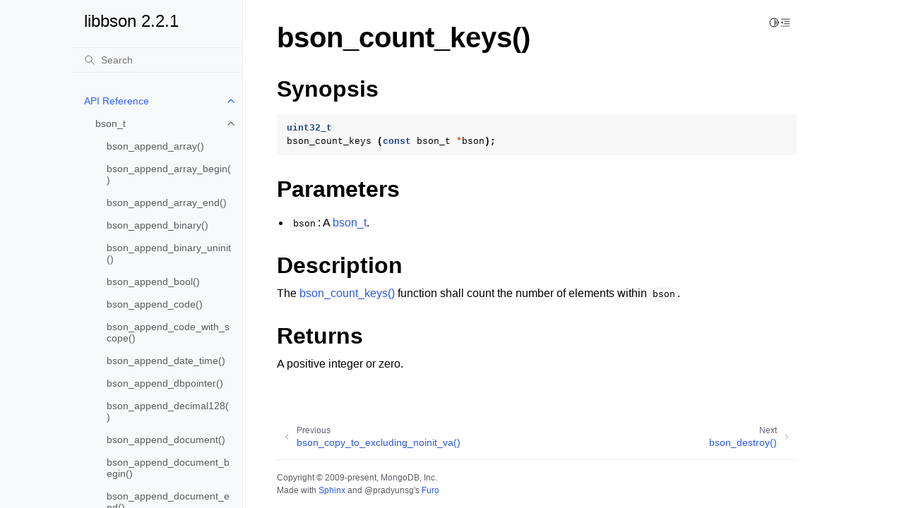

--- FILE ---
content_type: text/html; charset=utf-8
request_url: https://mongoc.org/libbson/current/bson_count_keys.html
body_size: 6868
content:
<!doctype html>
<html class="no-js" lang="en" data-content_root="./">
  <head><meta charset="utf-8"/>
    <meta name="viewport" content="width=device-width,initial-scale=1"/>
    <meta name="color-scheme" content="light dark"><meta name="viewport" content="width=device-width, initial-scale=1" />

<!-- Google tag (gtag.js) -->
<script async src="https://www.googletagmanager.com/gtag/js?id=G-56KD6L3MDX"></script>
<script>
  window.dataLayer = window.dataLayer || [];
  function gtag(){dataLayer.push(arguments);}
  gtag('js', new Date());

  gtag('config', 'G-56KD6L3MDX');
</script>
<link rel="canonical" href="https://www.mongoc.org/libbson/current/bson_count_keys"/><link rel="search" title="Search" href="search.html" /><link rel="next" title="bson_destroy()" href="bson_destroy.html" /><link rel="prev" title="bson_copy_to_excluding_noinit_va()" href="bson_copy_to_excluding_noinit_va.html" />

    <!-- Generated with Sphinx 8.0.2 and Furo 2023.09.10 -->
        <title>bson_count_keys() - libbson 2.2.1</title>
      <link rel="stylesheet" type="text/css" href="_static/pygments.css?v=a746c00c" />
    <link rel="stylesheet" type="text/css" href="_static/styles/furo.css?v=135e06be" />
    <link rel="stylesheet" type="text/css" href="_static/styles/furo-extensions.css?v=36a5483c" />
    
    


<style>
  body {
    --color-code-background: #f8f8f8;
  --color-code-foreground: black;
  
  }
  @media not print {
    body[data-theme="dark"] {
      --color-code-background: #202020;
  --color-code-foreground: #d0d0d0;
  
    }
    @media (prefers-color-scheme: dark) {
      body:not([data-theme="light"]) {
        --color-code-background: #202020;
  --color-code-foreground: #d0d0d0;
  
      }
    }
  }
</style></head>
  <body>
    
    <script>
      document.body.dataset.theme = localStorage.getItem("theme") || "auto";
    </script>
    

<svg xmlns="http://www.w3.org/2000/svg" style="display: none;">
  <symbol id="svg-toc" viewBox="0 0 24 24">
    <title>Contents</title>
    <svg stroke="currentColor" fill="currentColor" stroke-width="0" viewBox="0 0 1024 1024">
      <path d="M408 442h480c4.4 0 8-3.6 8-8v-56c0-4.4-3.6-8-8-8H408c-4.4 0-8 3.6-8 8v56c0 4.4 3.6 8 8 8zm-8 204c0 4.4 3.6 8 8 8h480c4.4 0 8-3.6 8-8v-56c0-4.4-3.6-8-8-8H408c-4.4 0-8 3.6-8 8v56zm504-486H120c-4.4 0-8 3.6-8 8v56c0 4.4 3.6 8 8 8h784c4.4 0 8-3.6 8-8v-56c0-4.4-3.6-8-8-8zm0 632H120c-4.4 0-8 3.6-8 8v56c0 4.4 3.6 8 8 8h784c4.4 0 8-3.6 8-8v-56c0-4.4-3.6-8-8-8zM115.4 518.9L271.7 642c5.8 4.6 14.4.5 14.4-6.9V388.9c0-7.4-8.5-11.5-14.4-6.9L115.4 505.1a8.74 8.74 0 0 0 0 13.8z"/>
    </svg>
  </symbol>
  <symbol id="svg-menu" viewBox="0 0 24 24">
    <title>Menu</title>
    <svg xmlns="http://www.w3.org/2000/svg" viewBox="0 0 24 24" fill="none" stroke="currentColor"
      stroke-width="2" stroke-linecap="round" stroke-linejoin="round" class="feather-menu">
      <line x1="3" y1="12" x2="21" y2="12"></line>
      <line x1="3" y1="6" x2="21" y2="6"></line>
      <line x1="3" y1="18" x2="21" y2="18"></line>
    </svg>
  </symbol>
  <symbol id="svg-arrow-right" viewBox="0 0 24 24">
    <title>Expand</title>
    <svg xmlns="http://www.w3.org/2000/svg" viewBox="0 0 24 24" fill="none" stroke="currentColor"
      stroke-width="2" stroke-linecap="round" stroke-linejoin="round" class="feather-chevron-right">
      <polyline points="9 18 15 12 9 6"></polyline>
    </svg>
  </symbol>
  <symbol id="svg-sun" viewBox="0 0 24 24">
    <title>Light mode</title>
    <svg xmlns="http://www.w3.org/2000/svg" viewBox="0 0 24 24" fill="none" stroke="currentColor"
      stroke-width="1.5" stroke-linecap="round" stroke-linejoin="round" class="feather-sun">
      <circle cx="12" cy="12" r="5"></circle>
      <line x1="12" y1="1" x2="12" y2="3"></line>
      <line x1="12" y1="21" x2="12" y2="23"></line>
      <line x1="4.22" y1="4.22" x2="5.64" y2="5.64"></line>
      <line x1="18.36" y1="18.36" x2="19.78" y2="19.78"></line>
      <line x1="1" y1="12" x2="3" y2="12"></line>
      <line x1="21" y1="12" x2="23" y2="12"></line>
      <line x1="4.22" y1="19.78" x2="5.64" y2="18.36"></line>
      <line x1="18.36" y1="5.64" x2="19.78" y2="4.22"></line>
    </svg>
  </symbol>
  <symbol id="svg-moon" viewBox="0 0 24 24">
    <title>Dark mode</title>
    <svg xmlns="http://www.w3.org/2000/svg" viewBox="0 0 24 24" fill="none" stroke="currentColor"
      stroke-width="1.5" stroke-linecap="round" stroke-linejoin="round" class="icon-tabler-moon">
      <path stroke="none" d="M0 0h24v24H0z" fill="none" />
      <path d="M12 3c.132 0 .263 0 .393 0a7.5 7.5 0 0 0 7.92 12.446a9 9 0 1 1 -8.313 -12.454z" />
    </svg>
  </symbol>
  <symbol id="svg-sun-half" viewBox="0 0 24 24">
    <title>Auto light/dark mode</title>
    <svg xmlns="http://www.w3.org/2000/svg" viewBox="0 0 24 24" fill="none" stroke="currentColor"
      stroke-width="1.5" stroke-linecap="round" stroke-linejoin="round" class="icon-tabler-shadow">
      <path stroke="none" d="M0 0h24v24H0z" fill="none"/>
      <circle cx="12" cy="12" r="9" />
      <path d="M13 12h5" />
      <path d="M13 15h4" />
      <path d="M13 18h1" />
      <path d="M13 9h4" />
      <path d="M13 6h1" />
    </svg>
  </symbol>
</svg>

<input type="checkbox" class="sidebar-toggle" name="__navigation" id="__navigation">
<input type="checkbox" class="sidebar-toggle" name="__toc" id="__toc">
<label class="overlay sidebar-overlay" for="__navigation">
  <div class="visually-hidden">Hide navigation sidebar</div>
</label>
<label class="overlay toc-overlay" for="__toc">
  <div class="visually-hidden">Hide table of contents sidebar</div>
</label>



<div class="page">
  <header class="mobile-header">
    <div class="header-left">
      <label class="nav-overlay-icon" for="__navigation">
        <div class="visually-hidden">Toggle site navigation sidebar</div>
        <i class="icon"><svg><use href="#svg-menu"></use></svg></i>
      </label>
    </div>
    <div class="header-center">
      <a href="index.html"><div class="brand">libbson 2.2.1</div></a>
    </div>
    <div class="header-right">
      <div class="theme-toggle-container theme-toggle-header">
        <button class="theme-toggle">
          <div class="visually-hidden">Toggle Light / Dark / Auto color theme</div>
          <svg class="theme-icon-when-auto"><use href="#svg-sun-half"></use></svg>
          <svg class="theme-icon-when-dark"><use href="#svg-moon"></use></svg>
          <svg class="theme-icon-when-light"><use href="#svg-sun"></use></svg>
        </button>
      </div>
      <label class="toc-overlay-icon toc-header-icon" for="__toc">
        <div class="visually-hidden">Toggle table of contents sidebar</div>
        <i class="icon"><svg><use href="#svg-toc"></use></svg></i>
      </label>
    </div>
  </header>
  <aside class="sidebar-drawer">
    <div class="sidebar-container">
      
      <div class="sidebar-sticky"><a class="sidebar-brand" href="index.html">
  
  
  <span class="sidebar-brand-text">libbson 2.2.1</span>
  
</a><form class="sidebar-search-container" method="get" action="search.html" role="search">
  <input class="sidebar-search" placeholder="Search" name="q" aria-label="Search">
  <input type="hidden" name="check_keywords" value="yes">
  <input type="hidden" name="area" value="default">
</form>
<div id="searchbox"></div><div class="sidebar-scroll"><div class="sidebar-tree">
  <ul class="current">
<li class="toctree-l1 current has-children"><a class="reference internal" href="api.html">API Reference</a><input checked="" class="toctree-checkbox" id="toctree-checkbox-1" name="toctree-checkbox-1" role="switch" type="checkbox"/><label for="toctree-checkbox-1"><div class="visually-hidden">Toggle navigation of API Reference</div><i class="icon"><svg><use href="#svg-arrow-right"></use></svg></i></label><ul class="current">
<li class="toctree-l2 current has-children"><a class="reference internal" href="bson_t.html">bson_t</a><input checked="" class="toctree-checkbox" id="toctree-checkbox-2" name="toctree-checkbox-2" role="switch" type="checkbox"/><label for="toctree-checkbox-2"><div class="visually-hidden">Toggle navigation of bson_t</div><i class="icon"><svg><use href="#svg-arrow-right"></use></svg></i></label><ul class="current">
<li class="toctree-l3"><a class="reference internal" href="bson_append_array.html">bson_append_array()</a></li>
<li class="toctree-l3"><a class="reference internal" href="bson_append_array_begin.html">bson_append_array_begin()</a></li>
<li class="toctree-l3"><a class="reference internal" href="bson_append_array_end.html">bson_append_array_end()</a></li>
<li class="toctree-l3"><a class="reference internal" href="bson_append_binary.html">bson_append_binary()</a></li>
<li class="toctree-l3"><a class="reference internal" href="bson_append_binary_uninit.html">bson_append_binary_uninit()</a></li>
<li class="toctree-l3"><a class="reference internal" href="bson_append_bool.html">bson_append_bool()</a></li>
<li class="toctree-l3"><a class="reference internal" href="bson_append_code.html">bson_append_code()</a></li>
<li class="toctree-l3"><a class="reference internal" href="bson_append_code_with_scope.html">bson_append_code_with_scope()</a></li>
<li class="toctree-l3"><a class="reference internal" href="bson_append_date_time.html">bson_append_date_time()</a></li>
<li class="toctree-l3"><a class="reference internal" href="bson_append_dbpointer.html">bson_append_dbpointer()</a></li>
<li class="toctree-l3"><a class="reference internal" href="bson_append_decimal128.html">bson_append_decimal128()</a></li>
<li class="toctree-l3"><a class="reference internal" href="bson_append_document.html">bson_append_document()</a></li>
<li class="toctree-l3"><a class="reference internal" href="bson_append_document_begin.html">bson_append_document_begin()</a></li>
<li class="toctree-l3"><a class="reference internal" href="bson_append_document_end.html">bson_append_document_end()</a></li>
<li class="toctree-l3"><a class="reference internal" href="bson_append_double.html">bson_append_double()</a></li>
<li class="toctree-l3"><a class="reference internal" href="bson_append_int32.html">bson_append_int32()</a></li>
<li class="toctree-l3"><a class="reference internal" href="bson_append_int64.html">bson_append_int64()</a></li>
<li class="toctree-l3"><a class="reference internal" href="bson_append_iter.html">bson_append_iter()</a></li>
<li class="toctree-l3"><a class="reference internal" href="bson_append_maxkey.html">bson_append_maxkey()</a></li>
<li class="toctree-l3"><a class="reference internal" href="bson_append_minkey.html">bson_append_minkey()</a></li>
<li class="toctree-l3"><a class="reference internal" href="bson_append_now_utc.html">bson_append_now_utc()</a></li>
<li class="toctree-l3"><a class="reference internal" href="bson_append_null.html">bson_append_null()</a></li>
<li class="toctree-l3"><a class="reference internal" href="bson_append_oid.html">bson_append_oid()</a></li>
<li class="toctree-l3"><a class="reference internal" href="bson_append_regex.html">bson_append_regex()</a></li>
<li class="toctree-l3"><a class="reference internal" href="bson_append_regex_w_len.html">bson_append_regex_w_len()</a></li>
<li class="toctree-l3"><a class="reference internal" href="bson_append_symbol.html">bson_append_symbol()</a></li>
<li class="toctree-l3"><a class="reference internal" href="bson_append_time_t.html">bson_append_time_t()</a></li>
<li class="toctree-l3"><a class="reference internal" href="bson_append_timestamp.html">bson_append_timestamp()</a></li>
<li class="toctree-l3"><a class="reference internal" href="bson_append_timeval.html">bson_append_timeval()</a></li>
<li class="toctree-l3"><a class="reference internal" href="bson_append_undefined.html">bson_append_undefined()</a></li>
<li class="toctree-l3"><a class="reference internal" href="bson_append_utf8.html">bson_append_utf8()</a></li>
<li class="toctree-l3"><a class="reference internal" href="bson_append_value.html">bson_append_value()</a></li>
<li class="toctree-l3"><a class="reference internal" href="bson_array_as_canonical_extended_json.html">bson_array_as_canonical_extended_json()</a></li>
<li class="toctree-l3"><a class="reference internal" href="bson_array_as_legacy_extended_json.html">bson_array_as_legacy_extended_json()</a></li>
<li class="toctree-l3"><a class="reference internal" href="bson_array_as_relaxed_extended_json.html">bson_array_as_relaxed_extended_json()</a></li>
<li class="toctree-l3"><a class="reference internal" href="bson_as_canonical_extended_json.html">bson_as_canonical_extended_json()</a></li>
<li class="toctree-l3"><a class="reference internal" href="bson_as_json_with_opts.html">bson_as_json_with_opts()</a></li>
<li class="toctree-l3"><a class="reference internal" href="bson_as_legacy_extended_json.html">bson_as_legacy_extended_json()</a></li>
<li class="toctree-l3"><a class="reference internal" href="bson_as_relaxed_extended_json.html">bson_as_relaxed_extended_json()</a></li>
<li class="toctree-l3"><a class="reference internal" href="bson_compare.html">bson_compare()</a></li>
<li class="toctree-l3"><a class="reference internal" href="bson_concat.html">bson_concat()</a></li>
<li class="toctree-l3"><a class="reference internal" href="bson_copy.html">bson_copy()</a></li>
<li class="toctree-l3"><a class="reference internal" href="bson_copy_to.html">bson_copy_to()</a></li>
<li class="toctree-l3"><a class="reference internal" href="bson_copy_to_excluding_noinit.html">bson_copy_to_excluding_noinit()</a></li>
<li class="toctree-l3"><a class="reference internal" href="bson_copy_to_excluding_noinit_va.html">bson_copy_to_excluding_noinit_va()</a></li>
<li class="toctree-l3 current current-page"><a class="current reference internal" href="#">bson_count_keys()</a></li>
<li class="toctree-l3"><a class="reference internal" href="bson_destroy.html">bson_destroy()</a></li>
<li class="toctree-l3"><a class="reference internal" href="bson_destroy_with_steal.html">bson_destroy_with_steal()</a></li>
<li class="toctree-l3"><a class="reference internal" href="bson_equal.html">bson_equal()</a></li>
<li class="toctree-l3"><a class="reference internal" href="bson_get_data.html">bson_get_data()</a></li>
<li class="toctree-l3"><a class="reference internal" href="bson_has_field.html">bson_has_field()</a></li>
<li class="toctree-l3"><a class="reference internal" href="bson_init.html">bson_init()</a></li>
<li class="toctree-l3"><a class="reference internal" href="bson_init_from_json.html">bson_init_from_json()</a></li>
<li class="toctree-l3"><a class="reference internal" href="bson_init_static.html">bson_init_static()</a></li>
<li class="toctree-l3"><a class="reference internal" href="bson_json_mode_t.html">bson_json_mode_t</a></li>
<li class="toctree-l3 has-children"><a class="reference internal" href="bson_json_opts_t.html">bson_json_opts_t</a><input class="toctree-checkbox" id="toctree-checkbox-3" name="toctree-checkbox-3" role="switch" type="checkbox"/><label for="toctree-checkbox-3"><div class="visually-hidden">Toggle navigation of bson_json_opts_t</div><i class="icon"><svg><use href="#svg-arrow-right"></use></svg></i></label><ul>
<li class="toctree-l4"><a class="reference internal" href="bson_json_opts_new.html">bson_json_opts_new()</a></li>
<li class="toctree-l4"><a class="reference internal" href="bson_json_opts_destroy.html">bson_json_opts_destroy()</a></li>
<li class="toctree-l4"><a class="reference internal" href="bson_json_opts_set_outermost_array.html">bson_json_opts_set_outermost_array()</a></li>
</ul>
</li>
<li class="toctree-l3"><a class="reference internal" href="bson_new.html">bson_new()</a></li>
<li class="toctree-l3"><a class="reference internal" href="bson_new_from_buffer.html">bson_new_from_buffer()</a></li>
<li class="toctree-l3"><a class="reference internal" href="bson_new_from_data.html">bson_new_from_data()</a></li>
<li class="toctree-l3"><a class="reference internal" href="bson_new_from_json.html">bson_new_from_json()</a></li>
<li class="toctree-l3"><a class="reference internal" href="bson_reinit.html">bson_reinit()</a></li>
<li class="toctree-l3"><a class="reference internal" href="bson_reserve_buffer.html">bson_reserve_buffer()</a></li>
<li class="toctree-l3"><a class="reference internal" href="bson_sized_new.html">bson_sized_new()</a></li>
<li class="toctree-l3"><a class="reference internal" href="bson_steal.html">bson_steal()</a></li>
<li class="toctree-l3"><a class="reference internal" href="bson_validate.html">bson_validate()</a></li>
<li class="toctree-l3"><a class="reference internal" href="bson_validate_with_error.html">bson_validate_with_error()</a></li>
<li class="toctree-l3"><a class="reference internal" href="bson_validate_with_error_and_offset.html">bson_validate_with_error_and_offset()</a></li>
</ul>
</li>
<li class="toctree-l2"><a class="reference internal" href="bson_array_builder_t.html">bson_array_builder_t</a></li>
<li class="toctree-l2 has-children"><a class="reference internal" href="bson_context_t.html">bson_context_t</a><input class="toctree-checkbox" id="toctree-checkbox-4" name="toctree-checkbox-4" role="switch" type="checkbox"/><label for="toctree-checkbox-4"><div class="visually-hidden">Toggle navigation of bson_context_t</div><i class="icon"><svg><use href="#svg-arrow-right"></use></svg></i></label><ul>
<li class="toctree-l3"><a class="reference internal" href="bson_context_destroy.html">bson_context_destroy()</a></li>
<li class="toctree-l3"><a class="reference internal" href="bson_context_get_default.html">bson_context_get_default()</a></li>
<li class="toctree-l3"><a class="reference internal" href="bson_context_new.html">bson_context_new()</a></li>
</ul>
</li>
<li class="toctree-l2 has-children"><a class="reference internal" href="bson_decimal128_t.html">bson_decimal128_t</a><input class="toctree-checkbox" id="toctree-checkbox-5" name="toctree-checkbox-5" role="switch" type="checkbox"/><label for="toctree-checkbox-5"><div class="visually-hidden">Toggle navigation of bson_decimal128_t</div><i class="icon"><svg><use href="#svg-arrow-right"></use></svg></i></label><ul>
<li class="toctree-l3"><a class="reference internal" href="bson_decimal128_from_string.html">bson_decimal128_from_string()</a></li>
<li class="toctree-l3"><a class="reference internal" href="bson_decimal128_from_string_w_len.html">bson_decimal128_from_string_w_len()</a></li>
<li class="toctree-l3"><a class="reference internal" href="bson_decimal128_to_string.html">bson_decimal128_to_string()</a></li>
</ul>
</li>
<li class="toctree-l2 has-children"><a class="reference internal" href="bson_error_t.html">bson_error_t</a><input class="toctree-checkbox" id="toctree-checkbox-6" name="toctree-checkbox-6" role="switch" type="checkbox"/><label for="toctree-checkbox-6"><div class="visually-hidden">Toggle navigation of bson_error_t</div><i class="icon"><svg><use href="#svg-arrow-right"></use></svg></i></label><ul>
<li class="toctree-l3"><a class="reference internal" href="bson_set_error.html">bson_set_error()</a></li>
<li class="toctree-l3"><a class="reference internal" href="bson_strerror_r.html">bson_strerror_r()</a></li>
<li class="toctree-l3"><a class="reference internal" href="bson_error_clear.html">bson_error_clear()</a></li>
<li class="toctree-l3"><a class="reference internal" href="bson_error_reset.html">bson_error_reset()</a></li>
</ul>
</li>
<li class="toctree-l2 has-children"><a class="reference internal" href="bson_iter_t.html">bson_iter_t</a><input class="toctree-checkbox" id="toctree-checkbox-7" name="toctree-checkbox-7" role="switch" type="checkbox"/><label for="toctree-checkbox-7"><div class="visually-hidden">Toggle navigation of bson_iter_t</div><i class="icon"><svg><use href="#svg-arrow-right"></use></svg></i></label><ul>
<li class="toctree-l3"><a class="reference internal" href="bson_iter_array.html">bson_iter_array()</a></li>
<li class="toctree-l3"><a class="reference internal" href="bson_iter_as_bool.html">bson_iter_as_bool()</a></li>
<li class="toctree-l3"><a class="reference internal" href="bson_iter_as_double.html">bson_iter_as_double()</a></li>
<li class="toctree-l3"><a class="reference internal" href="bson_iter_as_int64.html">bson_iter_as_int64()</a></li>
<li class="toctree-l3"><a class="reference internal" href="bson_iter_binary.html">bson_iter_binary()</a></li>
<li class="toctree-l3"><a class="reference internal" href="bson_iter_binary_subtype.html">bson_iter_binary_subtype()</a></li>
<li class="toctree-l3"><a class="reference internal" href="bson_iter_binary_equal.html">bson_iter_binary_equal()</a></li>
<li class="toctree-l3"><a class="reference internal" href="bson_iter_bool.html">bson_iter_bool()</a></li>
<li class="toctree-l3"><a class="reference internal" href="bson_iter_code.html">bson_iter_code()</a></li>
<li class="toctree-l3"><a class="reference internal" href="bson_iter_codewscope.html">bson_iter_codewscope()</a></li>
<li class="toctree-l3"><a class="reference internal" href="bson_iter_date_time.html">bson_iter_date_time()</a></li>
<li class="toctree-l3"><a class="reference internal" href="bson_iter_dbpointer.html">bson_iter_dbpointer()</a></li>
<li class="toctree-l3"><a class="reference internal" href="bson_iter_decimal128.html">bson_iter_decimal128()</a></li>
<li class="toctree-l3"><a class="reference internal" href="bson_iter_document.html">bson_iter_document()</a></li>
<li class="toctree-l3"><a class="reference internal" href="bson_iter_double.html">bson_iter_double()</a></li>
<li class="toctree-l3"><a class="reference internal" href="bson_iter_dup_utf8.html">bson_iter_dup_utf8()</a></li>
<li class="toctree-l3"><a class="reference internal" href="bson_iter_find.html">bson_iter_find()</a></li>
<li class="toctree-l3"><a class="reference internal" href="bson_iter_find_case.html">bson_iter_find_case()</a></li>
<li class="toctree-l3"><a class="reference internal" href="bson_iter_find_descendant.html">bson_iter_find_descendant()</a></li>
<li class="toctree-l3"><a class="reference internal" href="bson_iter_find_w_len.html">bson_iter_find_w_len()</a></li>
<li class="toctree-l3"><a class="reference internal" href="bson_iter_init.html">bson_iter_init()</a></li>
<li class="toctree-l3"><a class="reference internal" href="bson_iter_init_find.html">bson_iter_init_find()</a></li>
<li class="toctree-l3"><a class="reference internal" href="bson_iter_init_find_case.html">bson_iter_init_find_case()</a></li>
<li class="toctree-l3"><a class="reference internal" href="bson_iter_init_find_w_len.html">bson_iter_init_find_w_len()</a></li>
<li class="toctree-l3"><a class="reference internal" href="bson_iter_init_from_data.html">bson_iter_init_from_data()</a></li>
<li class="toctree-l3"><a class="reference internal" href="bson_iter_init_from_data_at_offset.html">bson_iter_init_from_data_at_offset()</a></li>
<li class="toctree-l3"><a class="reference internal" href="bson_iter_int32.html">bson_iter_int32()</a></li>
<li class="toctree-l3"><a class="reference internal" href="bson_iter_int64.html">bson_iter_int64()</a></li>
<li class="toctree-l3"><a class="reference internal" href="bson_iter_key.html">bson_iter_key()</a></li>
<li class="toctree-l3"><a class="reference internal" href="bson_iter_key_len.html">bson_iter_key_len()</a></li>
<li class="toctree-l3"><a class="reference internal" href="bson_iter_next.html">bson_iter_next()</a></li>
<li class="toctree-l3"><a class="reference internal" href="bson_iter_offset.html">bson_iter_offset()</a></li>
<li class="toctree-l3"><a class="reference internal" href="bson_iter_oid.html">bson_iter_oid()</a></li>
<li class="toctree-l3"><a class="reference internal" href="bson_iter_overwrite_bool.html">bson_iter_overwrite_bool()</a></li>
<li class="toctree-l3"><a class="reference internal" href="bson_iter_overwrite_binary.html">bson_iter_overwrite_binary()</a></li>
<li class="toctree-l3"><a class="reference internal" href="bson_iter_overwrite_date_time.html">bson_iter_overwrite_date_time()</a></li>
<li class="toctree-l3"><a class="reference internal" href="bson_iter_overwrite_decimal128.html">bson_iter_overwrite_decimal128()</a></li>
<li class="toctree-l3"><a class="reference internal" href="bson_iter_overwrite_double.html">bson_iter_overwrite_double()</a></li>
<li class="toctree-l3"><a class="reference internal" href="bson_iter_overwrite_int32.html">bson_iter_overwrite_int32()</a></li>
<li class="toctree-l3"><a class="reference internal" href="bson_iter_overwrite_int64.html">bson_iter_overwrite_int64()</a></li>
<li class="toctree-l3"><a class="reference internal" href="bson_iter_overwrite_oid.html">bson_iter_overwrite_oid()</a></li>
<li class="toctree-l3"><a class="reference internal" href="bson_iter_overwrite_timestamp.html">bson_iter_overwrite_timestamp()</a></li>
<li class="toctree-l3"><a class="reference internal" href="bson_iter_recurse.html">bson_iter_recurse()</a></li>
<li class="toctree-l3"><a class="reference internal" href="bson_iter_regex.html">bson_iter_regex()</a></li>
<li class="toctree-l3"><a class="reference internal" href="bson_iter_symbol.html">bson_iter_symbol()</a></li>
<li class="toctree-l3"><a class="reference internal" href="bson_iter_time_t.html">bson_iter_time_t()</a></li>
<li class="toctree-l3"><a class="reference internal" href="bson_iter_timestamp.html">bson_iter_timestamp()</a></li>
<li class="toctree-l3"><a class="reference internal" href="bson_iter_timeval.html">bson_iter_timeval()</a></li>
<li class="toctree-l3"><a class="reference internal" href="bson_iter_type.html">bson_iter_type()</a></li>
<li class="toctree-l3"><a class="reference internal" href="bson_iter_utf8.html">bson_iter_utf8()</a></li>
<li class="toctree-l3"><a class="reference internal" href="bson_iter_value.html">bson_iter_value()</a></li>
<li class="toctree-l3"><a class="reference internal" href="bson_iter_visit_all.html">bson_iter_visit_all()</a></li>
</ul>
</li>
<li class="toctree-l2 has-children"><a class="reference internal" href="bson_json_reader_t.html">bson_json_reader_t</a><input class="toctree-checkbox" id="toctree-checkbox-8" name="toctree-checkbox-8" role="switch" type="checkbox"/><label for="toctree-checkbox-8"><div class="visually-hidden">Toggle navigation of bson_json_reader_t</div><i class="icon"><svg><use href="#svg-arrow-right"></use></svg></i></label><ul>
<li class="toctree-l3"><a class="reference internal" href="bson_json_data_reader_ingest.html">bson_json_data_reader_ingest()</a></li>
<li class="toctree-l3"><a class="reference internal" href="bson_json_data_reader_new.html">bson_json_data_reader_new()</a></li>
<li class="toctree-l3"><a class="reference internal" href="bson_json_reader_destroy.html">bson_json_reader_destroy()</a></li>
<li class="toctree-l3"><a class="reference internal" href="bson_json_reader_new.html">bson_json_reader_new()</a></li>
<li class="toctree-l3"><a class="reference internal" href="bson_json_reader_new_from_fd.html">bson_json_reader_new_from_fd()</a></li>
<li class="toctree-l3"><a class="reference internal" href="bson_json_reader_new_from_file.html">bson_json_reader_new_from_file()</a></li>
<li class="toctree-l3"><a class="reference internal" href="bson_json_reader_read.html">bson_json_reader_read()</a></li>
</ul>
</li>
<li class="toctree-l2 has-children"><a class="reference internal" href="bson_oid_t.html">bson_oid_t</a><input class="toctree-checkbox" id="toctree-checkbox-9" name="toctree-checkbox-9" role="switch" type="checkbox"/><label for="toctree-checkbox-9"><div class="visually-hidden">Toggle navigation of bson_oid_t</div><i class="icon"><svg><use href="#svg-arrow-right"></use></svg></i></label><ul>
<li class="toctree-l3"><a class="reference internal" href="bson_oid_compare.html">bson_oid_compare()</a></li>
<li class="toctree-l3"><a class="reference internal" href="bson_oid_compare_unsafe.html">bson_oid_compare_unsafe()</a></li>
<li class="toctree-l3"><a class="reference internal" href="bson_oid_copy.html">bson_oid_copy()</a></li>
<li class="toctree-l3"><a class="reference internal" href="bson_oid_copy_unsafe.html">bson_oid_copy_unsafe()</a></li>
<li class="toctree-l3"><a class="reference internal" href="bson_oid_equal.html">bson_oid_equal()</a></li>
<li class="toctree-l3"><a class="reference internal" href="bson_oid_equal_unsafe.html">bson_oid_equal_unsafe()</a></li>
<li class="toctree-l3"><a class="reference internal" href="bson_oid_get_time_t.html">bson_oid_get_time_t()</a></li>
<li class="toctree-l3"><a class="reference internal" href="bson_oid_get_time_t_unsafe.html">bson_oid_get_time_t_unsafe()</a></li>
<li class="toctree-l3"><a class="reference internal" href="bson_oid_hash.html">bson_oid_hash()</a></li>
<li class="toctree-l3"><a class="reference internal" href="bson_oid_hash_unsafe.html">bson_oid_hash_unsafe()</a></li>
<li class="toctree-l3"><a class="reference internal" href="bson_oid_init.html">bson_oid_init()</a></li>
<li class="toctree-l3"><a class="reference internal" href="bson_oid_init_from_data.html">bson_oid_init_from_data()</a></li>
<li class="toctree-l3"><a class="reference internal" href="bson_oid_init_from_string.html">bson_oid_init_from_string()</a></li>
<li class="toctree-l3"><a class="reference internal" href="bson_oid_init_from_string_unsafe.html">bson_oid_init_from_string_unsafe()</a></li>
<li class="toctree-l3"><a class="reference internal" href="bson_oid_is_valid.html">bson_oid_is_valid()</a></li>
<li class="toctree-l3"><a class="reference internal" href="bson_oid_to_string.html">bson_oid_to_string()</a></li>
</ul>
</li>
<li class="toctree-l2 has-children"><a class="reference internal" href="bson_reader_t.html">bson_reader_t</a><input class="toctree-checkbox" id="toctree-checkbox-10" name="toctree-checkbox-10" role="switch" type="checkbox"/><label for="toctree-checkbox-10"><div class="visually-hidden">Toggle navigation of bson_reader_t</div><i class="icon"><svg><use href="#svg-arrow-right"></use></svg></i></label><ul>
<li class="toctree-l3"><a class="reference internal" href="bson_reader_destroy.html">bson_reader_destroy()</a></li>
<li class="toctree-l3"><a class="reference internal" href="bson_reader_destroy_func_t.html">bson_reader_destroy_func_t</a></li>
<li class="toctree-l3"><a class="reference internal" href="bson_reader_new_from_data.html">bson_reader_new_from_data()</a></li>
<li class="toctree-l3"><a class="reference internal" href="bson_reader_new_from_fd.html">bson_reader_new_from_fd()</a></li>
<li class="toctree-l3"><a class="reference internal" href="bson_reader_new_from_file.html">bson_reader_new_from_file()</a></li>
<li class="toctree-l3"><a class="reference internal" href="bson_reader_new_from_handle.html">bson_reader_new_from_handle()</a></li>
<li class="toctree-l3"><a class="reference internal" href="bson_reader_read.html">bson_reader_read()</a></li>
<li class="toctree-l3"><a class="reference internal" href="bson_reader_read_func_t.html">bson_reader_read_func_t</a></li>
<li class="toctree-l3"><a class="reference internal" href="bson_reader_reset.html">bson_reader_reset()</a></li>
<li class="toctree-l3"><a class="reference internal" href="bson_reader_set_destroy_func.html">bson_reader_set_destroy_func()</a></li>
<li class="toctree-l3"><a class="reference internal" href="bson_reader_set_read_func.html">bson_reader_set_read_func()</a></li>
<li class="toctree-l3"><a class="reference internal" href="bson_reader_tell.html">bson_reader_tell()</a></li>
</ul>
</li>
<li class="toctree-l2 has-children"><a class="reference internal" href="character_and_string_routines.html">Character and String Routines</a><input class="toctree-checkbox" id="toctree-checkbox-11" name="toctree-checkbox-11" role="switch" type="checkbox"/><label for="toctree-checkbox-11"><div class="visually-hidden">Toggle navigation of Character and String Routines</div><i class="icon"><svg><use href="#svg-arrow-right"></use></svg></i></label><ul>
<li class="toctree-l3"><a class="reference internal" href="bson_ascii_strtoll.html">bson_ascii_strtoll()</a></li>
<li class="toctree-l3"><a class="reference internal" href="bson_isspace.html">bson_isspace()</a></li>
<li class="toctree-l3"><a class="reference internal" href="bson_snprintf.html">bson_snprintf()</a></li>
<li class="toctree-l3"><a class="reference internal" href="bson_strcasecmp.html">bson_strcasecmp()</a></li>
<li class="toctree-l3"><a class="reference internal" href="bson_strdup.html">bson_strdup()</a></li>
<li class="toctree-l3"><a class="reference internal" href="bson_strdup_printf.html">bson_strdup_printf()</a></li>
<li class="toctree-l3"><a class="reference internal" href="bson_strdupv_printf.html">bson_strdupv_printf()</a></li>
<li class="toctree-l3"><a class="reference internal" href="bson_strfreev.html">bson_strfreev()</a></li>
<li class="toctree-l3"><a class="reference internal" href="bson_strncpy.html">bson_strncpy()</a></li>
<li class="toctree-l3"><a class="reference internal" href="bson_strndup.html">bson_strndup()</a></li>
<li class="toctree-l3"><a class="reference internal" href="bson_strnlen.html">bson_strnlen()</a></li>
<li class="toctree-l3"><a class="reference internal" href="bson_uint32_to_string.html">bson_uint32_to_string()</a></li>
<li class="toctree-l3"><a class="reference internal" href="bson_utf8_escape_for_json.html">bson_utf8_escape_for_json()</a></li>
<li class="toctree-l3"><a class="reference internal" href="bson_utf8_from_unichar.html">bson_utf8_from_unichar()</a></li>
<li class="toctree-l3"><a class="reference internal" href="bson_utf8_get_char.html">bson_utf8_get_char()</a></li>
<li class="toctree-l3"><a class="reference internal" href="bson_utf8_next_char.html">bson_utf8_next_char()</a></li>
<li class="toctree-l3"><a class="reference internal" href="bson_utf8_validate.html">bson_utf8_validate()</a></li>
<li class="toctree-l3"><a class="reference internal" href="bson_vsnprintf.html">bson_vsnprintf()</a></li>
</ul>
</li>
<li class="toctree-l2 has-children"><a class="reference internal" href="bson_subtype_t.html">bson_subtype_t</a><input class="toctree-checkbox" id="toctree-checkbox-12" name="toctree-checkbox-12" role="switch" type="checkbox"/><label for="toctree-checkbox-12"><div class="visually-hidden">Toggle navigation of bson_subtype_t</div><i class="icon"><svg><use href="#svg-arrow-right"></use></svg></i></label><ul class="simple">
</ul>
</li>
<li class="toctree-l2 has-children"><a class="reference internal" href="bson_type_t.html">bson_type_t</a><input class="toctree-checkbox" id="toctree-checkbox-13" name="toctree-checkbox-13" role="switch" type="checkbox"/><label for="toctree-checkbox-13"><div class="visually-hidden">Toggle navigation of bson_type_t</div><i class="icon"><svg><use href="#svg-arrow-right"></use></svg></i></label><ul class="simple">
</ul>
</li>
<li class="toctree-l2 has-children"><a class="reference internal" href="bson_unichar_t.html">bson_unichar_t</a><input class="toctree-checkbox" id="toctree-checkbox-14" name="toctree-checkbox-14" role="switch" type="checkbox"/><label for="toctree-checkbox-14"><div class="visually-hidden">Toggle navigation of bson_unichar_t</div><i class="icon"><svg><use href="#svg-arrow-right"></use></svg></i></label><ul class="simple">
</ul>
</li>
<li class="toctree-l2"><a class="reference internal" href="bson_validate_flags_t.html">bson_validate_flags_t</a></li>
<li class="toctree-l2 has-children"><a class="reference internal" href="bson_value_t.html">bson_value_t</a><input class="toctree-checkbox" id="toctree-checkbox-15" name="toctree-checkbox-15" role="switch" type="checkbox"/><label for="toctree-checkbox-15"><div class="visually-hidden">Toggle navigation of bson_value_t</div><i class="icon"><svg><use href="#svg-arrow-right"></use></svg></i></label><ul>
<li class="toctree-l3"><a class="reference internal" href="bson_value_copy.html">bson_value_copy()</a></li>
<li class="toctree-l3"><a class="reference internal" href="bson_value_destroy.html">bson_value_destroy()</a></li>
</ul>
</li>
<li class="toctree-l2 has-children"><a class="reference internal" href="bson_visitor_t.html">bson_visitor_t</a><input class="toctree-checkbox" id="toctree-checkbox-16" name="toctree-checkbox-16" role="switch" type="checkbox"/><label for="toctree-checkbox-16"><div class="visually-hidden">Toggle navigation of bson_visitor_t</div><i class="icon"><svg><use href="#svg-arrow-right"></use></svg></i></label><ul class="simple">
</ul>
</li>
<li class="toctree-l2 has-children"><a class="reference internal" href="bson_writer_t.html">bson_writer_t</a><input class="toctree-checkbox" id="toctree-checkbox-17" name="toctree-checkbox-17" role="switch" type="checkbox"/><label for="toctree-checkbox-17"><div class="visually-hidden">Toggle navigation of bson_writer_t</div><i class="icon"><svg><use href="#svg-arrow-right"></use></svg></i></label><ul>
<li class="toctree-l3"><a class="reference internal" href="bson_writer_begin.html">bson_writer_begin()</a></li>
<li class="toctree-l3"><a class="reference internal" href="bson_writer_destroy.html">bson_writer_destroy()</a></li>
<li class="toctree-l3"><a class="reference internal" href="bson_writer_end.html">bson_writer_end()</a></li>
<li class="toctree-l3"><a class="reference internal" href="bson_writer_get_length.html">bson_writer_get_length()</a></li>
<li class="toctree-l3"><a class="reference internal" href="bson_writer_new.html">bson_writer_new()</a></li>
<li class="toctree-l3"><a class="reference internal" href="bson_writer_rollback.html">bson_writer_rollback()</a></li>
</ul>
</li>
<li class="toctree-l2 has-children"><a class="reference internal" href="bson_get_monotonic_time.html">System Clock</a><input class="toctree-checkbox" id="toctree-checkbox-18" name="toctree-checkbox-18" role="switch" type="checkbox"/><label for="toctree-checkbox-18"><div class="visually-hidden">Toggle navigation of System Clock</div><i class="icon"><svg><use href="#svg-arrow-right"></use></svg></i></label><ul class="simple">
</ul>
</li>
<li class="toctree-l2 has-children"><a class="reference internal" href="bson_memory.html">Memory Management</a><input class="toctree-checkbox" id="toctree-checkbox-19" name="toctree-checkbox-19" role="switch" type="checkbox"/><label for="toctree-checkbox-19"><div class="visually-hidden">Toggle navigation of Memory Management</div><i class="icon"><svg><use href="#svg-arrow-right"></use></svg></i></label><ul>
<li class="toctree-l3"><a class="reference internal" href="bson_free.html">bson_free()</a></li>
<li class="toctree-l3"><a class="reference internal" href="bson_malloc.html">bson_malloc()</a></li>
<li class="toctree-l3"><a class="reference internal" href="bson_malloc0.html">bson_malloc0()</a></li>
<li class="toctree-l3"><a class="reference internal" href="bson_aligned_alloc.html">bson_aligned_alloc()</a></li>
<li class="toctree-l3"><a class="reference internal" href="bson_aligned_alloc0.html">bson_aligned_alloc0()</a></li>
<li class="toctree-l3"><a class="reference internal" href="bson_array_alloc.html">bson_array_alloc()</a></li>
<li class="toctree-l3"><a class="reference internal" href="bson_array_alloc0.html">bson_array_alloc0()</a></li>
<li class="toctree-l3"><a class="reference internal" href="bson_mem_restore_vtable.html">bson_mem_restore_vtable()</a></li>
<li class="toctree-l3"><a class="reference internal" href="bson_mem_set_vtable.html">bson_mem_set_vtable()</a></li>
<li class="toctree-l3"><a class="reference internal" href="bson_realloc.html">bson_realloc()</a></li>
<li class="toctree-l3"><a class="reference internal" href="bson_realloc_ctx.html">bson_realloc_ctx()</a></li>
<li class="toctree-l3"><a class="reference internal" href="bson_realloc_func.html">bson_realloc_func</a></li>
<li class="toctree-l3"><a class="reference internal" href="bson_zero_free.html">bson_zero_free()</a></li>
</ul>
</li>
<li class="toctree-l2 has-children"><a class="reference internal" href="binary_vector.html">BSON Binary Vector subtype</a><input class="toctree-checkbox" id="toctree-checkbox-20" name="toctree-checkbox-20" role="switch" type="checkbox"/><label for="toctree-checkbox-20"><div class="visually-hidden">Toggle navigation of BSON Binary Vector subtype</div><i class="icon"><svg><use href="#svg-arrow-right"></use></svg></i></label><ul>
<li class="toctree-l3 has-children"><a class="reference internal" href="bson_vector_int8_view_t.html">bson_vector_int8_view_t</a><input class="toctree-checkbox" id="toctree-checkbox-21" name="toctree-checkbox-21" role="switch" type="checkbox"/><label for="toctree-checkbox-21"><div class="visually-hidden">Toggle navigation of bson_vector_int8_view_t</div><i class="icon"><svg><use href="#svg-arrow-right"></use></svg></i></label><ul>
<li class="toctree-l4"><a class="reference internal" href="bson_vector_int8_view_init.html">bson_vector_int8_view_init()</a></li>
<li class="toctree-l4"><a class="reference internal" href="bson_vector_int8_view_from_iter.html">bson_vector_int8_view_from_iter()</a></li>
<li class="toctree-l4"><a class="reference internal" href="bson_vector_int8_view_as_const.html">bson_vector_int8_view_as_const()</a></li>
<li class="toctree-l4"><a class="reference internal" href="bson_vector_int8_view_length.html">bson_vector_int8_view_length()</a></li>
<li class="toctree-l4"><a class="reference internal" href="bson_vector_int8_view_read.html">bson_vector_int8_view_read()</a></li>
<li class="toctree-l4"><a class="reference internal" href="bson_vector_int8_view_write.html">bson_vector_int8_view_write()</a></li>
<li class="toctree-l4"><a class="reference internal" href="bson_vector_int8_view_pointer.html">bson_vector_int8_view_pointer()</a></li>
</ul>
</li>
<li class="toctree-l3 has-children"><a class="reference internal" href="bson_vector_int8_const_view_t.html">bson_vector_int8_const_view_t</a><input class="toctree-checkbox" id="toctree-checkbox-22" name="toctree-checkbox-22" role="switch" type="checkbox"/><label for="toctree-checkbox-22"><div class="visually-hidden">Toggle navigation of bson_vector_int8_const_view_t</div><i class="icon"><svg><use href="#svg-arrow-right"></use></svg></i></label><ul>
<li class="toctree-l4"><a class="reference internal" href="bson_vector_int8_const_view_init.html">bson_vector_int8_const_view_init()</a></li>
<li class="toctree-l4"><a class="reference internal" href="bson_vector_int8_const_view_from_iter.html">bson_vector_int8_const_view_from_iter()</a></li>
<li class="toctree-l4"><a class="reference internal" href="bson_vector_int8_const_view_length.html">bson_vector_int8_const_view_length()</a></li>
<li class="toctree-l4"><a class="reference internal" href="bson_vector_int8_const_view_read.html">bson_vector_int8_const_view_read()</a></li>
<li class="toctree-l4"><a class="reference internal" href="bson_vector_int8_const_view_pointer.html">bson_vector_int8_const_view_pointer()</a></li>
</ul>
</li>
<li class="toctree-l3 has-children"><a class="reference internal" href="bson_vector_float32_view_t.html">bson_vector_float32_view_t</a><input class="toctree-checkbox" id="toctree-checkbox-23" name="toctree-checkbox-23" role="switch" type="checkbox"/><label for="toctree-checkbox-23"><div class="visually-hidden">Toggle navigation of bson_vector_float32_view_t</div><i class="icon"><svg><use href="#svg-arrow-right"></use></svg></i></label><ul>
<li class="toctree-l4"><a class="reference internal" href="bson_vector_float32_view_init.html">bson_vector_float32_view_init()</a></li>
<li class="toctree-l4"><a class="reference internal" href="bson_vector_float32_view_from_iter.html">bson_vector_float32_view_from_iter()</a></li>
<li class="toctree-l4"><a class="reference internal" href="bson_vector_float32_view_as_const.html">bson_vector_float32_view_as_const()</a></li>
<li class="toctree-l4"><a class="reference internal" href="bson_vector_float32_view_length.html">bson_vector_float32_view_length()</a></li>
<li class="toctree-l4"><a class="reference internal" href="bson_vector_float32_view_read.html">bson_vector_float32_view_read()</a></li>
<li class="toctree-l4"><a class="reference internal" href="bson_vector_float32_view_write.html">bson_vector_float32_view_write()</a></li>
</ul>
</li>
<li class="toctree-l3 has-children"><a class="reference internal" href="bson_vector_float32_const_view_t.html">bson_vector_float32_const_view_t</a><input class="toctree-checkbox" id="toctree-checkbox-24" name="toctree-checkbox-24" role="switch" type="checkbox"/><label for="toctree-checkbox-24"><div class="visually-hidden">Toggle navigation of bson_vector_float32_const_view_t</div><i class="icon"><svg><use href="#svg-arrow-right"></use></svg></i></label><ul>
<li class="toctree-l4"><a class="reference internal" href="bson_vector_float32_const_view_init.html">bson_vector_float32_const_view_init()</a></li>
<li class="toctree-l4"><a class="reference internal" href="bson_vector_float32_const_view_from_iter.html">bson_vector_float32_const_view_from_iter()</a></li>
<li class="toctree-l4"><a class="reference internal" href="bson_vector_float32_const_view_length.html">bson_vector_float32_const_view_length()</a></li>
<li class="toctree-l4"><a class="reference internal" href="bson_vector_float32_const_view_read.html">bson_vector_float32_const_view_read()</a></li>
</ul>
</li>
<li class="toctree-l3 has-children"><a class="reference internal" href="bson_vector_packed_bit_view_t.html">bson_vector_packed_bit_view_t</a><input class="toctree-checkbox" id="toctree-checkbox-25" name="toctree-checkbox-25" role="switch" type="checkbox"/><label for="toctree-checkbox-25"><div class="visually-hidden">Toggle navigation of bson_vector_packed_bit_view_t</div><i class="icon"><svg><use href="#svg-arrow-right"></use></svg></i></label><ul>
<li class="toctree-l4"><a class="reference internal" href="bson_vector_packed_bit_view_init.html">bson_vector_packed_bit_view_init()</a></li>
<li class="toctree-l4"><a class="reference internal" href="bson_vector_packed_bit_view_from_iter.html">bson_vector_packed_bit_view_from_iter()</a></li>
<li class="toctree-l4"><a class="reference internal" href="bson_vector_packed_bit_view_as_const.html">bson_vector_packed_bit_view_as_const()</a></li>
<li class="toctree-l4"><a class="reference internal" href="bson_vector_packed_bit_view_length.html">bson_vector_packed_bit_view_length()</a></li>
<li class="toctree-l4"><a class="reference internal" href="bson_vector_packed_bit_view_length_bytes.html">bson_vector_packed_bit_view_length_bytes()</a></li>
<li class="toctree-l4"><a class="reference internal" href="bson_vector_packed_bit_view_padding.html">bson_vector_packed_bit_view_padding()</a></li>
<li class="toctree-l4"><a class="reference internal" href="bson_vector_packed_bit_view_read_packed.html">bson_vector_packed_bit_view_read_packed()</a></li>
<li class="toctree-l4"><a class="reference internal" href="bson_vector_packed_bit_view_write_packed.html">bson_vector_packed_bit_view_write_packed()</a></li>
<li class="toctree-l4"><a class="reference internal" href="bson_vector_packed_bit_view_unpack_bool.html">bson_vector_packed_bit_view_unpack_bool()</a></li>
<li class="toctree-l4"><a class="reference internal" href="bson_vector_packed_bit_view_pack_bool.html">bson_vector_packed_bit_view_pack_bool()</a></li>
</ul>
</li>
<li class="toctree-l3 has-children"><a class="reference internal" href="bson_vector_packed_bit_const_view_t.html">bson_vector_packed_bit_const_view_t</a><input class="toctree-checkbox" id="toctree-checkbox-26" name="toctree-checkbox-26" role="switch" type="checkbox"/><label for="toctree-checkbox-26"><div class="visually-hidden">Toggle navigation of bson_vector_packed_bit_const_view_t</div><i class="icon"><svg><use href="#svg-arrow-right"></use></svg></i></label><ul>
<li class="toctree-l4"><a class="reference internal" href="bson_vector_packed_bit_const_view_init.html">bson_vector_packed_bit_const_view_init()</a></li>
<li class="toctree-l4"><a class="reference internal" href="bson_vector_packed_bit_const_view_from_iter.html">bson_vector_packed_bit_const_view_from_iter()</a></li>
<li class="toctree-l4"><a class="reference internal" href="bson_vector_packed_bit_const_view_length.html">bson_vector_packed_bit_const_view_length()</a></li>
<li class="toctree-l4"><a class="reference internal" href="bson_vector_packed_bit_const_view_length_bytes.html">bson_vector_packed_bit_const_view_length_bytes()</a></li>
<li class="toctree-l4"><a class="reference internal" href="bson_vector_packed_bit_const_view_padding.html">bson_vector_packed_bit_const_view_padding()</a></li>
<li class="toctree-l4"><a class="reference internal" href="bson_vector_packed_bit_const_view_read_packed.html">bson_vector_packed_bit_const_view_read_packed()</a></li>
<li class="toctree-l4"><a class="reference internal" href="bson_vector_packed_bit_const_view_unpack_bool.html">bson_vector_packed_bit_const_view_unpack_bool()</a></li>
</ul>
</li>
<li class="toctree-l3"><a class="reference internal" href="bson_append_vector_int8_uninit.html">bson_append_vector_int8_uninit()</a></li>
<li class="toctree-l3"><a class="reference internal" href="bson_append_vector_float32_uninit.html">bson_append_vector_float32_uninit()</a></li>
<li class="toctree-l3"><a class="reference internal" href="bson_append_vector_packed_bit_uninit.html">bson_append_vector_packed_bit_uninit()</a></li>
<li class="toctree-l3"><a class="reference internal" href="bson_vector_int8_view_from_iter.html">bson_vector_int8_view_from_iter()</a></li>
<li class="toctree-l3"><a class="reference internal" href="bson_vector_int8_const_view_from_iter.html">bson_vector_int8_const_view_from_iter()</a></li>
<li class="toctree-l3"><a class="reference internal" href="bson_vector_float32_view_from_iter.html">bson_vector_float32_view_from_iter()</a></li>
<li class="toctree-l3"><a class="reference internal" href="bson_vector_float32_const_view_from_iter.html">bson_vector_float32_const_view_from_iter()</a></li>
<li class="toctree-l3"><a class="reference internal" href="bson_vector_packed_bit_view_from_iter.html">bson_vector_packed_bit_view_from_iter()</a></li>
<li class="toctree-l3"><a class="reference internal" href="bson_vector_packed_bit_const_view_from_iter.html">bson_vector_packed_bit_const_view_from_iter()</a></li>
<li class="toctree-l3"><a class="reference internal" href="bson_append_array_from_vector.html">bson_append_array_from_vector()</a></li>
<li class="toctree-l3"><a class="reference internal" href="bson_append_array_from_vector_int8.html">bson_append_array_from_vector_int8()</a></li>
<li class="toctree-l3"><a class="reference internal" href="bson_append_array_from_vector_float32.html">bson_append_array_from_vector_float32()</a></li>
<li class="toctree-l3"><a class="reference internal" href="bson_append_array_from_vector_packed_bit.html">bson_append_array_from_vector_packed_bit()</a></li>
<li class="toctree-l3"><a class="reference internal" href="bson_array_builder_append_vector_int8_elements.html">bson_array_builder_append_vector_int8_elements()</a></li>
<li class="toctree-l3"><a class="reference internal" href="bson_array_builder_append_vector_float32_elements.html">bson_array_builder_append_vector_float32_elements()</a></li>
<li class="toctree-l3"><a class="reference internal" href="bson_array_builder_append_vector_packed_bit_elements.html">bson_array_builder_append_vector_packed_bit_elements()</a></li>
<li class="toctree-l3"><a class="reference internal" href="bson_array_builder_append_vector_elements.html">bson_array_builder_append_vector_elements()</a></li>
<li class="toctree-l3"><a class="reference internal" href="bson_append_vector_int8_from_array.html">bson_append_vector_int8_from_array()</a></li>
<li class="toctree-l3"><a class="reference internal" href="bson_append_vector_float32_from_array.html">bson_append_vector_float32_from_array()</a></li>
<li class="toctree-l3"><a class="reference internal" href="bson_append_vector_packed_bit_from_array.html">bson_append_vector_packed_bit_from_array()</a></li>
<li class="toctree-l3"><a class="reference internal" href="bson_vector_int8_binary_data_length.html">bson_vector_int8_binary_data_length()</a></li>
<li class="toctree-l3"><a class="reference internal" href="bson_vector_float32_binary_data_length.html">bson_vector_float32_binary_data_length()</a></li>
<li class="toctree-l3"><a class="reference internal" href="bson_vector_packed_bit_binary_data_length.html">bson_vector_packed_bit_binary_data_length()</a></li>
<li class="toctree-l3"><a class="reference internal" href="bson_vector_error_code_t.html">bson_vector_error_code_t</a></li>
</ul>
</li>
<li class="toctree-l2 has-children"><a class="reference internal" href="version.html">Libbson Versioning</a><input class="toctree-checkbox" id="toctree-checkbox-27" name="toctree-checkbox-27" role="switch" type="checkbox"/><label for="toctree-checkbox-27"><div class="visually-hidden">Toggle navigation of Libbson Versioning</div><i class="icon"><svg><use href="#svg-arrow-right"></use></svg></i></label><ul>
<li class="toctree-l3"><a class="reference internal" href="bson_check_version.html">bson_check_version()</a></li>
<li class="toctree-l3"><a class="reference internal" href="bson_get_major_version.html">bson_get_major_version()</a></li>
<li class="toctree-l3"><a class="reference internal" href="bson_get_micro_version.html">bson_get_micro_version()</a></li>
<li class="toctree-l3"><a class="reference internal" href="bson_get_minor_version.html">bson_get_minor_version()</a></li>
<li class="toctree-l3"><a class="reference internal" href="bson_get_version.html">bson_get_version()</a></li>
</ul>
</li>
<li class="toctree-l2"><a class="reference internal" href="legacy_extended_json.html">Libbson Legacy Extended JSON</a></li>
</ul>
</li>
</ul>

</div>
</div>

      </div>
      
    </div>
  </aside>
  <div class="main">
    <div class="content">
      <div class="article-container">
        <a href="#" class="back-to-top muted-link">
          <svg xmlns="http://www.w3.org/2000/svg" viewBox="0 0 24 24">
            <path d="M13 20h-2V8l-5.5 5.5-1.42-1.42L12 4.16l7.92 7.92-1.42 1.42L13 8v12z"></path>
          </svg>
          <span>Back to top</span>
        </a>
        <div class="content-icon-container">
          
<div class="theme-toggle-container theme-toggle-content">
            <button class="theme-toggle">
              <div class="visually-hidden">Toggle Light / Dark / Auto color theme</div>
              <svg class="theme-icon-when-auto"><use href="#svg-sun-half"></use></svg>
              <svg class="theme-icon-when-dark"><use href="#svg-moon"></use></svg>
              <svg class="theme-icon-when-light"><use href="#svg-sun"></use></svg>
            </button>
          </div>
          <label class="toc-overlay-icon toc-content-icon" for="__toc">
            <div class="visually-hidden">Toggle table of contents sidebar</div>
            <i class="icon"><svg><use href="#svg-toc"></use></svg></i>
          </label>
        </div>
        <article role="main">
          <section id="bson-count-keys">
<h1>bson_count_keys()<a class="headerlink" href="#bson-count-keys" title="Link to this heading">¶</a></h1>
<section id="synopsis">
<h2>Synopsis<a class="headerlink" href="#synopsis" title="Link to this heading">¶</a></h2>
<div class="highlight-c notranslate"><div class="highlight"><pre><span></span><span class="kt">uint32_t</span>
<span class="nf">bson_count_keys</span><span class="w"> </span><span class="p">(</span><span class="k">const</span><span class="w"> </span><span class="n">bson_t</span><span class="w"> </span><span class="o">*</span><span class="n">bson</span><span class="p">);</span>
</pre></div>
</div>
</section>
<section id="parameters">
<h2>Parameters<a class="headerlink" href="#parameters" title="Link to this heading">¶</a></h2>
<ul class="simple">
<li><p><code class="docutils literal notranslate"><span class="pre">bson</span></code>: A <a class="symbol reference internal" href="bson_t.html"><span class="doc">bson_t</span></a>.</p></li>
</ul>
</section>
<section id="description">
<h2>Description<a class="headerlink" href="#description" title="Link to this heading">¶</a></h2>
<p>The <a class="symbol reference internal" href="#"><span class="doc">bson_count_keys()</span></a> function shall count the number of elements within <code class="docutils literal notranslate"><span class="pre">bson</span></code>.</p>
</section>
<section id="returns">
<h2>Returns<a class="headerlink" href="#returns" title="Link to this heading">¶</a></h2>
<p>A positive integer or zero.</p>
</section>
</section>

        </article>
      </div>
      <footer>
        
        <div class="related-pages">
          <a class="next-page" href="bson_destroy.html">
              <div class="page-info">
                <div class="context">
                  <span>Next</span>
                </div>
                <div class="title">bson_destroy()</div>
              </div>
              <svg class="furo-related-icon"><use href="#svg-arrow-right"></use></svg>
            </a>
          <a class="prev-page" href="bson_copy_to_excluding_noinit_va.html">
              <svg class="furo-related-icon"><use href="#svg-arrow-right"></use></svg>
              <div class="page-info">
                <div class="context">
                  <span>Previous</span>
                </div>
                
                <div class="title">bson_copy_to_excluding_noinit_va()</div>
                
              </div>
            </a>
        </div>
        <div class="bottom-of-page">
          <div class="left-details">
            <div class="copyright">
                Copyright &#169; 2009-present, MongoDB, Inc.
            </div>
            Made with <a href="https://www.sphinx-doc.org/">Sphinx</a> and <a class="muted-link" href="https://pradyunsg.me">@pradyunsg</a>'s
            
            <a href="https://github.com/pradyunsg/furo">Furo</a>
            
          </div>
          <div class="right-details">
            
          </div>
        </div>
        
      </footer>
    </div>
    <aside class="toc-drawer">
      
      
      <div class="toc-sticky toc-scroll">
        <div class="toc-title-container">
          <span class="toc-title">
            On this page
          </span>
        </div>
        <div class="toc-tree-container">
          <div class="toc-tree">
            <ul>
<li><a class="reference internal" href="#">bson_count_keys()</a><ul>
<li><a class="reference internal" href="#synopsis">Synopsis</a></li>
<li><a class="reference internal" href="#parameters">Parameters</a></li>
<li><a class="reference internal" href="#description">Description</a></li>
<li><a class="reference internal" href="#returns">Returns</a></li>
</ul>
</li>
</ul>

          </div>
        </div>
      </div>
      
      
    </aside>
  </div>
</div><script src="_static/documentation_options.js?v=7f41d439"></script>
    <script src="_static/doctools.js?v=9a2dae69"></script>
    <script src="_static/sphinx_highlight.js?v=dc90522c"></script>
    <script src="_static/scripts/furo.js?v=32e29ea5"></script>
    </body>
</html>